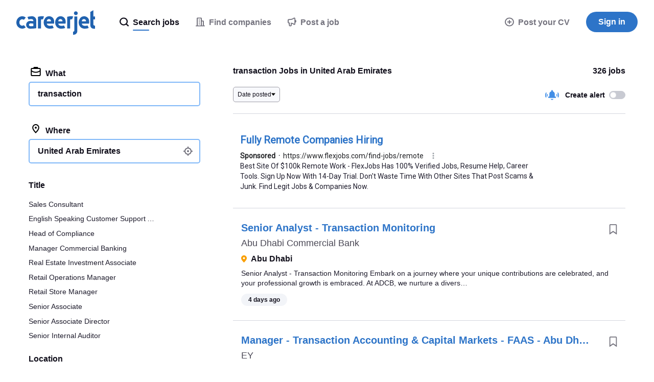

--- FILE ---
content_type: text/html; charset=UTF-8
request_url: https://syndicatedsearch.goog/afs/ads?sjk=lq6ExTbaSG2BhlhLOJ9V5Q%3D%3D&psid=3498853991&adpage=1&channel=4617387420&client=pub-6184526169724134&q=transaction%20jobs%20United%20Arab%20Emirates&r=m&hl=en&ivt=0&ie=utf-8&oe=utf-8&type=0&fexp=21404%2C17300002%2C17301431%2C17301432%2C17301436%2C17301266%2C72717108&format=n1%7Cn1%7Cn1%7Cn1%7Cn1&ad=n5&nocache=6571768785474645&num=0&output=uds_ads_only&v=3&bsl=8&pac=2&u_his=2&u_tz=0&dt=1768785474740&u_w=1280&u_h=720&biw=1280&bih=720&psw=1280&psh=6373&frm=0&uio=-----&cont=cjgad-1-1%7Ccjgad-1-2%7Ccjgad-1-3%7Ccjgad-1-4%7Ccjgad-1-5&drt=0&jsid=csa&jsv=855242569&rurl=https%3A%2F%2Fwww.careerjet.ae%2Ftransaction-jobs
body_size: 13114
content:
<!doctype html><html lang="en"> <head> <style id="ssr-boilerplate">body{-webkit-text-size-adjust:100%; font-family:arial,sans-serif; margin:0;}.div{-webkit-box-flex:0 0; -webkit-flex-shrink:0; flex-shrink:0;max-width:100%;}.span:last-child, .div:last-child{-webkit-box-flex:1 0; -webkit-flex-shrink:1; flex-shrink:1;}.a{text-decoration:none; text-transform:none; color:inherit; display:inline-block;}.span{-webkit-box-flex:0 0; -webkit-flex-shrink:0; flex-shrink:0;display:inline-block; overflow:hidden; text-transform:none;}.img{border:none; max-width:100%; max-height:100%;}.i_{display:-ms-flexbox; display:-webkit-box; display:-webkit-flex; display:flex;-ms-flex-align:start; -webkit-box-align:start; -webkit-align-items:flex-start; align-items:flex-start;box-sizing:border-box; overflow:hidden;}.v_{-webkit-box-flex:1 0; -webkit-flex-shrink:1; flex-shrink:1;}.j_>span:last-child, .j_>div:last-child, .w_, .w_:last-child{-webkit-box-flex:0 0; -webkit-flex-shrink:0; flex-shrink:0;}.l_{-ms-overflow-style:none; scrollbar-width:none;}.l_::-webkit-scrollbar{display:none;}.s_{position:relative; display:inline-block;}.u_{position:absolute; top:0; left:0; height:100%; background-repeat:no-repeat; background-size:auto 100%;}.t_{display:block;}.r_{display:-ms-flexbox; display:-webkit-box; display:-webkit-flex; display:flex;-ms-flex-align:center; -webkit-box-align:center; -webkit-align-items:center; align-items:center;-ms-flex-pack:center; -webkit-box-pack:center; -webkit-justify-content:center; justify-content:center;}.q_{box-sizing:border-box; max-width:100%; max-height:100%; overflow:hidden;display:-ms-flexbox; display:-webkit-box; display:-webkit-flex; display:flex;-ms-flex-align:center; -webkit-box-align:center; -webkit-align-items:center; align-items:center;-ms-flex-pack:center; -webkit-box-pack:center; -webkit-justify-content:center; justify-content:center;}.n_{text-overflow:ellipsis; white-space:nowrap;}.p_{-ms-flex-negative:1; max-width: 100%;}.m_{overflow:hidden;}.o_{white-space:nowrap;}.x_{cursor:pointer;}.y_{display:none; position:absolute; z-index:1;}.k_>div:not(.y_) {display:-webkit-inline-box; display:-moz-inline-box; display:-ms-inline-flexbox; display:-webkit-inline-flex; display:inline-flex; vertical-align:middle;}.k_.topAlign>div{vertical-align:top;}.k_.centerAlign>div{vertical-align:middle;}.k_.bottomAlign>div{vertical-align:bottom;}.k_>span, .k_>a, .k_>img, .k_{display:inline; vertical-align:middle;}.si101:nth-of-type(5n+1) > .si141{border-left: #1f8a70 7px solid;}.rssAttrContainer ~ .si101:nth-of-type(5n+2) > .si141{border-left: #1f8a70 7px solid;}.si101:nth-of-type(5n+3) > .si141{border-left: #bedb39 7px solid;}.rssAttrContainer ~ .si101:nth-of-type(5n+4) > .si141{border-left: #bedb39 7px solid;}.si101:nth-of-type(5n+5) > .si141{border-left: #ffe11a 7px solid;}.rssAttrContainer ~ .si101:nth-of-type(5n+6) > .si141{border-left: #ffe11a 7px solid;}.si101:nth-of-type(5n+2) > .si141{border-left: #fd7400 7px solid;}.rssAttrContainer ~ .si101:nth-of-type(5n+3) > .si141{border-left: #fd7400 7px solid;}.si101:nth-of-type(5n+4) > .si141{border-left: #004358 7px solid;}.rssAttrContainer ~ .si101:nth-of-type(5n+5) > .si141{border-left: #004358 7px solid;}.z_{cursor:pointer;}.si130{display:inline; text-transform:inherit;}.flexAlignStart{-ms-flex-align:start; -webkit-box-align:start; -webkit-align-items:flex-start; align-items:flex-start;}.flexAlignBottom{-ms-flex-align:end; -webkit-box-align:end; -webkit-align-items:flex-end; align-items:flex-end;}.flexAlignCenter{-ms-flex-align:center; -webkit-box-align:center; -webkit-align-items:center; align-items:center;}.flexAlignStretch{-ms-flex-align:stretch; -webkit-box-align:stretch; -webkit-align-items:stretch; align-items:stretch;}.flexJustifyStart{-ms-flex-pack:start; -webkit-box-pack:start; -webkit-justify-content:flex-start; justify-content:flex-start;}.flexJustifyCenter{-ms-flex-pack:center; -webkit-box-pack:center; -webkit-justify-content:center; justify-content:center;}.flexJustifyEnd{-ms-flex-pack:end; -webkit-box-pack:end; -webkit-justify-content:flex-end; justify-content:flex-end;}</style>  <style>.si101{background-color:#ffffff;border-radius:0px;border:0px solid #ffffff;font-family:Roboto,arial,sans-serif;font-size:14px;line-height:20px;padding-left:16px;padding-right:16px;padding-top:20px;color:#4d5156;}.si32{padding-bottom:15px;width:100%; -ms-flex-negative:1;-webkit-box-flex:1 0; -webkit-flex-shrink:1; flex-shrink:1;}.si33{width:100%; -ms-flex-negative:1;-webkit-box-flex:1 0; -webkit-flex-shrink:1; flex-shrink:1;}.si34{margin-bottom:8px;margin-right:8px;}.si27{font-weight:700;font-size:20px;line-height:26px;color:#2d74c8;width:100%; -ms-flex-negative:1;-webkit-box-flex:1 0; -webkit-flex-shrink:1; flex-shrink:1;}.si27:hover{text-decoration:underline;}.si39{margin-bottom:0px;}.si40{width:100%; -ms-flex-negative:1;-webkit-box-flex:1 0; -webkit-flex-shrink:1; flex-shrink:1;}.si97{width:100%; -ms-flex-negative:1;-webkit-box-flex:1 0; -webkit-flex-shrink:1; flex-shrink:1;}.si28{color:#202124;}.si38{height:100%;padding-right:8px;width:100%; -ms-flex-negative:1;-webkit-box-flex:1 0; -webkit-flex-shrink:1; flex-shrink:1;}.si29{font-size:14px;line-height:20px;max-width:600px;color:#1e1c2c;}.si98{margin-top:6px;}.si46{height:100%;margin-right:8px;margin-top:6px;}.si96{margin-top:6px;}.si81{margin-left:20px;margin-top:0px;}.si93{height:100%;padding-bottom:10px;padding-top:4px;}.si95{width:100%; -ms-flex-negative:1;-webkit-box-flex:1 0; -webkit-flex-shrink:1; flex-shrink:1;}.si1{color:#70757a;}.si5{border-radius:8px;}.si10{height:16px;margin-right:12px;width:16px;}.si11{color:#70757a;}.si14{margin-left:0px;margin-top:10px;}.si15{font-size:15px;line-height:22px;color:#1A0DAB;}.si15:hover{text-decoration:underline;}.si17{margin-bottom:2px;}.si18{color:#1A0DAB;}.si18:hover{text-decoration:underline;}.si19{color:#70757a;}.si69{max-width:104px;margin-left:8px;}.si70{padding-bottom:14px;padding-left:20px;padding-right:20px;padding-top:0px;}.si71{font-size:20px;line-height:26px;color:#1A0DAB;}.si71:hover{text-decoration:underline;}.si102{border-radius:8px;}.si103{height:20px;margin-right:12px;width:20px;}.si128{background-color:#ffffff;height:1px;width:100%; -ms-flex-negative:1;-webkit-box-flex:1 0; -webkit-flex-shrink:1; flex-shrink:1;}div>div.si128:last-child{display:none;}.si130{}.si148{padding-right:0px;}.si149{height:18px;padding-left:8px;width:30px;}.si151{font-size:20px;line-height:26px;padding-bottom:13px;padding-top:13px;color:#2d74c8;}.si152{font-family:Roboto,arial,sans-serif;font-size:14px;line-height:20px;padding-top:10px;color:#1e1c2c;}.si178{height:21px;width:21px;}.si179{border-radius:8px;max-height:231px;max-width:440px;margin-bottom:12px;margin-top:12px;}.si179 > .aa_{background-color:#000000; opacity:0.02999999932944775; bottom:0; top:0; right:0; left:0; position:absolute;}.si153{background-color:#ffffff;}.si155{}.si25{font-weight:700;font-size:14px;line-height:20px;color:#202124;}.adBadgeBullet{font-weight:700;padding-left:6px;padding-right:6px;}.y_{font-weight:400;background-color:#ffffff;border:1px solid #dddddd;font-family:sans-serif,arial,sans-serif;font-size:12px;line-height:12px;padding-bottom:5px;padding-left:5px;padding-right:5px;padding-top:5px;color:#666666;}.si2{padding-right:3px;}.srSpaceChar{width:3px;}.srLink{}.srLink:hover{text-decoration:underline;}.si7{padding-bottom:3px;padding-left:6px;padding-right:4px;}.ctdRatingSpacer{width:3px;}.si16{padding-left:3px;padding-right:3px;}.sitelinksLeftColumn{padding-right:20px;}.sitelinksRightColumn{padding-left:20px;}.exp-sitelinks-container{padding-top:4px;}.priceExtensionChipsExpandoPriceHyphen{margin-left:5px;}.priceExtensionChipsPrice{margin-left:5px;margin-right:5px;}.promotionExtensionOccasion{font-weight:700;}.promotionExtensionLink{}.promotionExtensionLink:hover{text-decoration:underline;}</style> <meta content="NOINDEX, NOFOLLOW" name="ROBOTS"> <meta content="telephone=no" name="format-detection"> <meta content="origin" name="referrer"> <title>Sponsored Links</title>   </head> <body>  <div id="adBlock">   <div id="ssrad-master" data-csa-needs-processing="1" data-num-ads="1" class="parent_container"><div class="i_ div si135" style="-ms-flex-direction:column; -webkit-box-orient:vertical; -webkit-flex-direction:column; flex-direction:column;-ms-flex-pack:start; -webkit-box-pack:start; -webkit-justify-content:flex-start; justify-content:flex-start;-ms-flex-align:stretch; -webkit-box-align:stretch; -webkit-align-items:stretch; align-items:stretch;" data-ad-container="1"><div id="e1" class="i_ div clicktrackedAd_js si101" style="-ms-flex-direction:column; -webkit-box-orient:vertical; -webkit-flex-direction:column; flex-direction:column;"><div class="i_ div si32" style="-ms-flex-direction:row; -webkit-box-orient:horizontal; -webkit-flex-direction:row; flex-direction:row;-ms-flex-pack:start; -webkit-box-pack:start; -webkit-justify-content:flex-start; justify-content:flex-start;-ms-flex-align:stretch; -webkit-box-align:stretch; -webkit-align-items:stretch; align-items:stretch;"><div class="i_ div si33" style="-ms-flex-direction:column; -webkit-box-orient:vertical; -webkit-flex-direction:column; flex-direction:column;-ms-flex-pack:start; -webkit-box-pack:start; -webkit-justify-content:flex-start; justify-content:flex-start;-ms-flex-align:stretch; -webkit-box-align:stretch; -webkit-align-items:stretch; align-items:stretch;"><div class="i_ div si34" style="-ms-flex-direction:row; -webkit-box-orient:horizontal; -webkit-flex-direction:row; flex-direction:row;"><a class="p_ si27 a" href="https://syndicatedsearch.goog/aclk?sa=L&amp;pf=1&amp;ai=DChsSEwjnuLWvt5aSAxV-T0cBHfP9NM4YACICCAEQABoCcXU&amp;co=1&amp;ase=2&amp;gclid=EAIaIQobChMI57i1r7eWkgMVfk9HAR3z_TTOEAAYASAAEgIUivD_BwE&amp;cid=[base64]&amp;cce=2&amp;category=acrcp_v1_32&amp;sig=AOD64_1f_SnCF-gKfPS3NJtjKkZ26cvrAg&amp;q&amp;nis=4&amp;adurl=https://www.flexjobs.com/lp/remote-jobs1?utm_source%3Dgoogle%26utm_medium%3Dsem%26utm_campaign%3D17479914183%26utm_term%3Dinternational%2520jobs%26network%3Ds%26device%3Dc%26adposition%3D%26adgroupid%3D151048705398%26placement%3D%26adid%3D662175128546%26gad_source%3D5%26gad_campaignid%3D17479914183%26gclid%3DEAIaIQobChMI57i1r7eWkgMVfk9HAR3z_TTOEAAYASAAEgIUivD_BwE" data-nb="0" attributionsrc="" data-set-target="1" target="_top"><span data-lines="2" data-truncate="0" class="span" style="display: -webkit-box; -webkit-box-orient: vertical; overflow: hidden; -webkit-line-clamp: 2; ">Fully Remote Companies Hiring</span></a></div><div class="i_ div si39" style="-ms-flex-direction:row; -webkit-box-orient:horizontal; -webkit-flex-direction:row; flex-direction:row;-ms-flex-pack:start; -webkit-box-pack:start; -webkit-justify-content:flex-start; justify-content:flex-start;-ms-flex-align:center; -webkit-box-align:center; -webkit-align-items:center; align-items:center;-ms-flex-wrap:wrap; -webkit-flex-wrap:wrap; flex-wrap:wrap;"><div class="i_ div si40" style="-ms-flex-direction:row; -webkit-box-orient:horizontal; -webkit-flex-direction:row; flex-direction:row;-ms-flex-pack:start; -webkit-box-pack:start; -webkit-justify-content:flex-start; justify-content:flex-start;-ms-flex-align:center; -webkit-box-align:center; -webkit-align-items:center; align-items:center;"><div class="i_ div si97" style="-ms-flex-direction:row; -webkit-box-orient:horizontal; -webkit-flex-direction:row; flex-direction:row;-ms-flex-pack:start; -webkit-box-pack:start; -webkit-justify-content:flex-start; justify-content:flex-start;-ms-flex-align:center; -webkit-box-align:center; -webkit-align-items:center; align-items:center;"><div class="i_ div si25 w_" style="-ms-flex-direction:row; -webkit-box-orient:horizontal; -webkit-flex-direction:row; flex-direction:row;"><span class="p_  span">Sponsored</span><span class="p_ adBadgeBullet span">·</span></div><a class="m_ n_ si28 a" data-lines="1" data-truncate="0" href="https://syndicatedsearch.goog/aclk?sa=L&amp;pf=1&amp;ai=DChsSEwjnuLWvt5aSAxV-T0cBHfP9NM4YACICCAEQABoCcXU&amp;co=1&amp;ase=2&amp;gclid=EAIaIQobChMI57i1r7eWkgMVfk9HAR3z_TTOEAAYASAAEgIUivD_BwE&amp;cid=[base64]&amp;cce=2&amp;category=acrcp_v1_32&amp;sig=AOD64_1f_SnCF-gKfPS3NJtjKkZ26cvrAg&amp;q&amp;nis=4&amp;adurl=https://www.flexjobs.com/lp/remote-jobs1?utm_source%3Dgoogle%26utm_medium%3Dsem%26utm_campaign%3D17479914183%26utm_term%3Dinternational%2520jobs%26network%3Ds%26device%3Dc%26adposition%3D%26adgroupid%3D151048705398%26placement%3D%26adid%3D662175128546%26gad_source%3D5%26gad_campaignid%3D17479914183%26gclid%3DEAIaIQobChMI57i1r7eWkgMVfk9HAR3z_TTOEAAYASAAEgIUivD_BwE" data-nb="1" attributionsrc="" data-set-target="1" target="_top">https://www.flex<span style='display:inline;text-transform:inherit;' class="si130 span">jobs</span>.com/find-<span style='display:inline;text-transform:inherit;' class="si130 span">jobs</span>/remote</a><div class="i_ div w_" style="-ms-flex-direction:row; -webkit-box-orient:horizontal; -webkit-flex-direction:row; flex-direction:row;-ms-flex-pack:center; -webkit-box-pack:center; -webkit-justify-content:center; justify-content:center;-ms-flex-align:center; -webkit-box-align:center; -webkit-align-items:center; align-items:center;"><a href="https://adssettings.google.com/whythisad?source=afs_3p&amp;reasons=[base64]&amp;hl=en&amp;opi=122715837" data-notrack="true" data-set-target="1" target="_top" class="a q_ si149"><img src="https://www.google.com/images/afs/snowman.png" alt="" loading="lazy" class="img" data-pingback-type="wtac"></a></div></div></div></div><div class="i_ div si37" style="-ms-flex-direction:row; -webkit-box-orient:horizontal; -webkit-flex-direction:row; flex-direction:row;"><div class="i_ div si38 v_" style="-ms-flex-direction:column; -webkit-box-orient:vertical; -webkit-flex-direction:column; flex-direction:column;-ms-flex-pack:start; -webkit-box-pack:start; -webkit-justify-content:flex-start; justify-content:flex-start;-ms-flex-align:stretch; -webkit-box-align:stretch; -webkit-align-items:stretch; align-items:stretch;"><span class="p_ si29 span"><span data-lines="4" data-truncate="0" class="span" style="display: -webkit-box; -webkit-box-orient: vertical; overflow: hidden; -webkit-line-clamp: 4; ">Best Site Of $100k Remote Work - FlexJobs Has 100% Verified <span style='display:inline;text-transform:inherit;' class="si130 span">Jobs</span>, Resume Help, Career Tools. Sign Up Now With 14-Day Trial. Don&#39;t Waste 
Time With Other Sites That Post Scams &amp; Junk. Find Legit <span style='display:inline;text-transform:inherit;' class="si130 span">Jobs</span> &amp; Companies Now.</span></span></div></div></div></div></div><div class="i_ div si128" style="-ms-flex-direction:row; -webkit-box-orient:horizontal; -webkit-flex-direction:row; flex-direction:row;"></div></div></div> </div> <div id="ssrab" style="display:none;"><!--leader-content--><style id="ssrs-slave-1">.si101{background-color:#ffffff;border-radius:0px;border:0px solid #ffffff;font-family:Roboto,arial,sans-serif;font-size:14px;line-height:20px;padding-left:16px;padding-right:16px;padding-top:20px;color:#4d5156;}.si32{padding-bottom:15px;width:100%; -ms-flex-negative:1;-webkit-box-flex:1 0; -webkit-flex-shrink:1; flex-shrink:1;}.si33{width:100%; -ms-flex-negative:1;-webkit-box-flex:1 0; -webkit-flex-shrink:1; flex-shrink:1;}.si34{margin-bottom:8px;margin-right:8px;}.si27{font-weight:700;font-size:20px;line-height:26px;color:#2d74c8;width:100%; -ms-flex-negative:1;-webkit-box-flex:1 0; -webkit-flex-shrink:1; flex-shrink:1;}.si27:hover{text-decoration:underline;}.si39{margin-bottom:0px;}.si40{width:100%; -ms-flex-negative:1;-webkit-box-flex:1 0; -webkit-flex-shrink:1; flex-shrink:1;}.si97{width:100%; -ms-flex-negative:1;-webkit-box-flex:1 0; -webkit-flex-shrink:1; flex-shrink:1;}.si28{color:#202124;}.si38{height:100%;padding-right:8px;width:100%; -ms-flex-negative:1;-webkit-box-flex:1 0; -webkit-flex-shrink:1; flex-shrink:1;}.si29{font-size:14px;line-height:20px;max-width:600px;color:#1e1c2c;}.si98{margin-top:6px;}.si46{height:100%;margin-right:8px;margin-top:6px;}.si96{margin-top:6px;}.si81{margin-left:20px;margin-top:0px;}.si93{height:100%;padding-bottom:10px;padding-top:4px;}.si95{width:100%; -ms-flex-negative:1;-webkit-box-flex:1 0; -webkit-flex-shrink:1; flex-shrink:1;}.si1{color:#70757a;}.si5{border-radius:8px;}.si10{height:16px;margin-right:12px;width:16px;}.si11{color:#70757a;}.si14{margin-left:0px;margin-top:10px;}.si15{font-size:15px;line-height:22px;color:#1A0DAB;}.si15:hover{text-decoration:underline;}.si17{margin-bottom:2px;}.si18{color:#1A0DAB;}.si18:hover{text-decoration:underline;}.si19{color:#70757a;}.si69{max-width:104px;margin-left:8px;}.si70{padding-bottom:14px;padding-left:20px;padding-right:20px;padding-top:0px;}.si71{font-size:20px;line-height:26px;color:#1A0DAB;}.si71:hover{text-decoration:underline;}.si102{border-radius:8px;}.si103{height:20px;margin-right:12px;width:20px;}.si128{background-color:#ffffff;height:1px;width:100%; -ms-flex-negative:1;-webkit-box-flex:1 0; -webkit-flex-shrink:1; flex-shrink:1;}div>div.si128:last-child{display:none;}.si130{}.si148{padding-right:0px;}.si149{height:18px;padding-left:8px;width:30px;}.si151{font-size:20px;line-height:26px;padding-bottom:13px;padding-top:13px;color:#2d74c8;}.si152{font-family:Roboto,arial,sans-serif;font-size:14px;line-height:20px;padding-top:10px;color:#1e1c2c;}.si178{height:21px;width:21px;}.si179{border-radius:8px;max-height:231px;max-width:440px;margin-bottom:12px;margin-top:12px;}.si179 > .aa_{background-color:#000000; opacity:0.02999999932944775; bottom:0; top:0; right:0; left:0; position:absolute;}.si153{background-color:#ffffff;}.si155{}.si25{font-weight:700;font-size:14px;line-height:20px;color:#202124;}.adBadgeBullet{font-weight:700;padding-left:6px;padding-right:6px;}.y_{font-weight:400;background-color:#ffffff;border:1px solid #dddddd;font-family:sans-serif,arial,sans-serif;font-size:12px;line-height:12px;padding-bottom:5px;padding-left:5px;padding-right:5px;padding-top:5px;color:#666666;}.si2{padding-right:3px;}.srSpaceChar{width:3px;}.srLink{}.srLink:hover{text-decoration:underline;}.si7{padding-bottom:3px;padding-left:6px;padding-right:4px;}.ctdRatingSpacer{width:3px;}.si16{padding-left:3px;padding-right:3px;}.sitelinksLeftColumn{padding-right:20px;}.sitelinksRightColumn{padding-left:20px;}.exp-sitelinks-container{padding-top:4px;}.priceExtensionChipsExpandoPriceHyphen{margin-left:5px;}.priceExtensionChipsPrice{margin-left:5px;margin-right:5px;}.promotionExtensionOccasion{font-weight:700;}.promotionExtensionLink{}.promotionExtensionLink:hover{text-decoration:underline;}</style><div id="ssrad-slave-1" data-csa-needs-processing="1" data-num-ads="1" class="parent_container"><div class="i_ div si135" style="-ms-flex-direction:column; -webkit-box-orient:vertical; -webkit-flex-direction:column; flex-direction:column;-ms-flex-pack:start; -webkit-box-pack:start; -webkit-justify-content:flex-start; justify-content:flex-start;-ms-flex-align:stretch; -webkit-box-align:stretch; -webkit-align-items:stretch; align-items:stretch;" data-ad-container="1"><div id="e3" class="i_ div clicktrackedAd_js si101" style="-ms-flex-direction:column; -webkit-box-orient:vertical; -webkit-flex-direction:column; flex-direction:column;"><div class="i_ div si32" style="-ms-flex-direction:row; -webkit-box-orient:horizontal; -webkit-flex-direction:row; flex-direction:row;-ms-flex-pack:start; -webkit-box-pack:start; -webkit-justify-content:flex-start; justify-content:flex-start;-ms-flex-align:stretch; -webkit-box-align:stretch; -webkit-align-items:stretch; align-items:stretch;"><div class="i_ div si33" style="-ms-flex-direction:column; -webkit-box-orient:vertical; -webkit-flex-direction:column; flex-direction:column;-ms-flex-pack:start; -webkit-box-pack:start; -webkit-justify-content:flex-start; justify-content:flex-start;-ms-flex-align:stretch; -webkit-box-align:stretch; -webkit-align-items:stretch; align-items:stretch;"><div class="i_ div si34" style="-ms-flex-direction:row; -webkit-box-orient:horizontal; -webkit-flex-direction:row; flex-direction:row;"><a class="p_ si27 a" href="https://syndicatedsearch.goog/aclk?sa=L&amp;ai=DChsSEwjnuLWvt5aSAxV-T0cBHfP9NM4YACICCAEQARoCcXU&amp;co=1&amp;ase=2&amp;gclid=EAIaIQobChMI57i1r7eWkgMVfk9HAR3z_TTOEAEYASAAEgJQW_D_BwE&amp;num=2&amp;cid=[base64]&amp;cce=2&amp;category=acrcp_v1_32&amp;sig=AOD64_1NwzNWd2x_3o2jpyWB1lxjl3lGpQ&amp;q&amp;nis=4&amp;adurl=https://www.remotejobs.io/welcome/discover-your-dream-remote-job?utm_source%3Dgoogle%26utm_medium%3Dcpc%26utm_campaign%3D21640905105%26utm_term%3Djobsite%26network%3Ds%26device%3Dc%26adposition%3D%26adgroupid%3D168285695242%26placement%3D%26adid%3D711622137727%26gad_source%3D5%26gad_campaignid%3D21640905105" data-nb="0" attributionsrc="" data-set-target="1" target="_top"><span data-lines="2" data-truncate="0" class="span" style="display: -webkit-box; -webkit-box-orient: vertical; overflow: hidden; -webkit-line-clamp: 2; ">Remote <span style='display:inline;text-transform:inherit;' class="si130 span">Jobs</span> $22-48/hr - Companies Urgently Hiring</span></a></div><div class="i_ div si39" style="-ms-flex-direction:row; -webkit-box-orient:horizontal; -webkit-flex-direction:row; flex-direction:row;-ms-flex-pack:start; -webkit-box-pack:start; -webkit-justify-content:flex-start; justify-content:flex-start;-ms-flex-align:center; -webkit-box-align:center; -webkit-align-items:center; align-items:center;-ms-flex-wrap:wrap; -webkit-flex-wrap:wrap; flex-wrap:wrap;"><div class="i_ div si40" style="-ms-flex-direction:row; -webkit-box-orient:horizontal; -webkit-flex-direction:row; flex-direction:row;-ms-flex-pack:start; -webkit-box-pack:start; -webkit-justify-content:flex-start; justify-content:flex-start;-ms-flex-align:center; -webkit-box-align:center; -webkit-align-items:center; align-items:center;"><div class="i_ div si97" style="-ms-flex-direction:row; -webkit-box-orient:horizontal; -webkit-flex-direction:row; flex-direction:row;-ms-flex-pack:start; -webkit-box-pack:start; -webkit-justify-content:flex-start; justify-content:flex-start;-ms-flex-align:center; -webkit-box-align:center; -webkit-align-items:center; align-items:center;"><div class="i_ div si25 w_" style="-ms-flex-direction:row; -webkit-box-orient:horizontal; -webkit-flex-direction:row; flex-direction:row;"><span class="p_  span">Sponsored</span><span class="p_ adBadgeBullet span">·</span></div><a class="m_ n_ si28 a" data-lines="1" data-truncate="0" href="https://syndicatedsearch.goog/aclk?sa=L&amp;ai=DChsSEwjnuLWvt5aSAxV-T0cBHfP9NM4YACICCAEQARoCcXU&amp;co=1&amp;ase=2&amp;gclid=EAIaIQobChMI57i1r7eWkgMVfk9HAR3z_TTOEAEYASAAEgJQW_D_BwE&amp;num=2&amp;cid=[base64]&amp;cce=2&amp;category=acrcp_v1_32&amp;sig=AOD64_1NwzNWd2x_3o2jpyWB1lxjl3lGpQ&amp;q&amp;nis=4&amp;adurl=https://www.remotejobs.io/welcome/discover-your-dream-remote-job?utm_source%3Dgoogle%26utm_medium%3Dcpc%26utm_campaign%3D21640905105%26utm_term%3Djobsite%26network%3Ds%26device%3Dc%26adposition%3D%26adgroupid%3D168285695242%26placement%3D%26adid%3D711622137727%26gad_source%3D5%26gad_campaignid%3D21640905105" data-nb="1" attributionsrc="" data-set-target="1" target="_top">https://www.remote<span style='display:inline;text-transform:inherit;' class="si130 span">jobs</span>.io/remote-<span style='display:inline;text-transform:inherit;' class="si130 span">jobs</span>/hiring</a><div class="i_ div w_" style="-ms-flex-direction:row; -webkit-box-orient:horizontal; -webkit-flex-direction:row; flex-direction:row;-ms-flex-pack:center; -webkit-box-pack:center; -webkit-justify-content:center; justify-content:center;-ms-flex-align:center; -webkit-box-align:center; -webkit-align-items:center; align-items:center;"><a href="https://adssettings.google.com/whythisad?source=afs_3p&amp;reasons=[base64]&amp;hl=en&amp;opi=122715837" data-notrack="true" data-set-target="1" target="_top" class="a q_ si149"><img src="https://www.google.com/images/afs/snowman.png" alt="" loading="lazy" class="img" data-pingback-type="wtac"></a></div></div></div></div><div class="i_ div si37" style="-ms-flex-direction:row; -webkit-box-orient:horizontal; -webkit-flex-direction:row; flex-direction:row;"><div class="i_ div si38 v_" style="-ms-flex-direction:column; -webkit-box-orient:vertical; -webkit-flex-direction:column; flex-direction:column;-ms-flex-pack:start; -webkit-box-pack:start; -webkit-justify-content:flex-start; justify-content:flex-start;-ms-flex-align:stretch; -webkit-box-align:stretch; -webkit-align-items:stretch; align-items:stretch;"><span class="p_ si29 span"><span data-lines="4" data-truncate="0" class="span" style="display: -webkit-box; -webkit-box-orient: vertical; overflow: hidden; -webkit-line-clamp: 4; ">Find Your Dream Remote <span style='display:inline;text-transform:inherit;' class="si130 span">Job</span> in 3 Steps: Register, Browse Curated <span style='display:inline;text-transform:inherit;' class="si130 span">Jobs</span> &amp; Apply to Get Hired. 100,000+ Remote <span style='display:inline;text-transform:inherit;' class="si130 span">Jobs</span> Curated by Experts for a Safer Search with Companies Urgently Hiring. Work 
Anywhere. Ditch The Office. Get <span style='display:inline;text-transform:inherit;' class="si130 span">Job</span> Alerts. Real Remote <span style='display:inline;text-transform:inherit;' class="si130 span">Jobs</span>. Save Time. Easy Search.</span></span></div></div></div></div></div><div class="i_ div si128" style="-ms-flex-direction:row; -webkit-box-orient:horizontal; -webkit-flex-direction:row; flex-direction:row;"></div></div></div><style id="ssrs-slave-2">.si101{background-color:#ffffff;border-radius:0px;border:0px solid #ffffff;font-family:Roboto,arial,sans-serif;font-size:14px;line-height:20px;padding-left:16px;padding-right:16px;padding-top:20px;color:#4d5156;}.si32{padding-bottom:15px;width:100%; -ms-flex-negative:1;-webkit-box-flex:1 0; -webkit-flex-shrink:1; flex-shrink:1;}.si33{width:100%; -ms-flex-negative:1;-webkit-box-flex:1 0; -webkit-flex-shrink:1; flex-shrink:1;}.si34{margin-bottom:8px;margin-right:8px;}.si27{font-weight:700;font-size:20px;line-height:26px;color:#2d74c8;width:100%; -ms-flex-negative:1;-webkit-box-flex:1 0; -webkit-flex-shrink:1; flex-shrink:1;}.si27:hover{text-decoration:underline;}.si39{margin-bottom:0px;}.si40{width:100%; -ms-flex-negative:1;-webkit-box-flex:1 0; -webkit-flex-shrink:1; flex-shrink:1;}.si97{width:100%; -ms-flex-negative:1;-webkit-box-flex:1 0; -webkit-flex-shrink:1; flex-shrink:1;}.si28{color:#202124;}.si38{height:100%;padding-right:8px;width:100%; -ms-flex-negative:1;-webkit-box-flex:1 0; -webkit-flex-shrink:1; flex-shrink:1;}.si29{font-size:14px;line-height:20px;max-width:600px;color:#1e1c2c;}.si98{margin-top:6px;}.si46{height:100%;margin-right:8px;margin-top:6px;}.si96{margin-top:6px;}.si81{margin-left:20px;margin-top:0px;}.si93{height:100%;padding-bottom:10px;padding-top:4px;}.si95{width:100%; -ms-flex-negative:1;-webkit-box-flex:1 0; -webkit-flex-shrink:1; flex-shrink:1;}.si1{color:#70757a;}.si5{border-radius:8px;}.si10{height:16px;margin-right:12px;width:16px;}.si11{color:#70757a;}.si14{margin-left:0px;margin-top:10px;}.si15{font-size:15px;line-height:22px;color:#1A0DAB;}.si15:hover{text-decoration:underline;}.si17{margin-bottom:2px;}.si18{color:#1A0DAB;}.si18:hover{text-decoration:underline;}.si19{color:#70757a;}.si69{max-width:104px;margin-left:8px;}.si70{padding-bottom:14px;padding-left:20px;padding-right:20px;padding-top:0px;}.si71{font-size:20px;line-height:26px;color:#1A0DAB;}.si71:hover{text-decoration:underline;}.si102{border-radius:8px;}.si103{height:20px;margin-right:12px;width:20px;}.si128{background-color:#ffffff;height:1px;width:100%; -ms-flex-negative:1;-webkit-box-flex:1 0; -webkit-flex-shrink:1; flex-shrink:1;}div>div.si128:last-child{display:none;}.si130{}.si148{padding-right:0px;}.si149{height:18px;padding-left:8px;width:30px;}.si151{font-size:20px;line-height:26px;padding-bottom:13px;padding-top:13px;color:#2d74c8;}.si152{font-family:Roboto,arial,sans-serif;font-size:14px;line-height:20px;padding-top:10px;color:#1e1c2c;}.si178{height:21px;width:21px;}.si179{border-radius:8px;max-height:231px;max-width:440px;margin-bottom:12px;margin-top:12px;}.si179 > .aa_{background-color:#000000; opacity:0.02999999932944775; bottom:0; top:0; right:0; left:0; position:absolute;}.si153{background-color:#ffffff;}.si155{}.si25{font-weight:700;font-size:14px;line-height:20px;color:#202124;}.adBadgeBullet{font-weight:700;padding-left:6px;padding-right:6px;}.y_{font-weight:400;background-color:#ffffff;border:1px solid #dddddd;font-family:sans-serif,arial,sans-serif;font-size:12px;line-height:12px;padding-bottom:5px;padding-left:5px;padding-right:5px;padding-top:5px;color:#666666;}.si2{padding-right:3px;}.srSpaceChar{width:3px;}.srLink{}.srLink:hover{text-decoration:underline;}.si7{padding-bottom:3px;padding-left:6px;padding-right:4px;}.ctdRatingSpacer{width:3px;}.si16{padding-left:3px;padding-right:3px;}.sitelinksLeftColumn{padding-right:20px;}.sitelinksRightColumn{padding-left:20px;}.exp-sitelinks-container{padding-top:4px;}.priceExtensionChipsExpandoPriceHyphen{margin-left:5px;}.priceExtensionChipsPrice{margin-left:5px;margin-right:5px;}.promotionExtensionOccasion{font-weight:700;}.promotionExtensionLink{}.promotionExtensionLink:hover{text-decoration:underline;}</style><div id="ssrad-slave-2" data-csa-needs-processing="1" data-num-ads="1" class="parent_container"><div class="i_ div si135" style="-ms-flex-direction:column; -webkit-box-orient:vertical; -webkit-flex-direction:column; flex-direction:column;-ms-flex-pack:start; -webkit-box-pack:start; -webkit-justify-content:flex-start; justify-content:flex-start;-ms-flex-align:stretch; -webkit-box-align:stretch; -webkit-align-items:stretch; align-items:stretch;" data-ad-container="1"><div id="e2" class="i_ div clicktrackedAd_js si101" style="-ms-flex-direction:column; -webkit-box-orient:vertical; -webkit-flex-direction:column; flex-direction:column;"><div class="i_ div si32" style="-ms-flex-direction:row; -webkit-box-orient:horizontal; -webkit-flex-direction:row; flex-direction:row;-ms-flex-pack:start; -webkit-box-pack:start; -webkit-justify-content:flex-start; justify-content:flex-start;-ms-flex-align:stretch; -webkit-box-align:stretch; -webkit-align-items:stretch; align-items:stretch;"><div class="i_ div si33" style="-ms-flex-direction:column; -webkit-box-orient:vertical; -webkit-flex-direction:column; flex-direction:column;-ms-flex-pack:start; -webkit-box-pack:start; -webkit-justify-content:flex-start; justify-content:flex-start;-ms-flex-align:stretch; -webkit-box-align:stretch; -webkit-align-items:stretch; align-items:stretch;"><div class="i_ div si34" style="-ms-flex-direction:row; -webkit-box-orient:horizontal; -webkit-flex-direction:row; flex-direction:row;"><a class="p_ si27 a" href="https://syndicatedsearch.goog/aclk?sa=L&amp;ai=DChsSEwjnuLWvt5aSAxV-T0cBHfP9NM4YACICCAEQAhoCcXU&amp;co=1&amp;ase=2&amp;gclid=EAIaIQobChMI57i1r7eWkgMVfk9HAR3z_TTOEAEYAiAAEgIYOvD_BwE&amp;num=3&amp;cid=[base64]&amp;cce=2&amp;category=acrcp_v1_32&amp;sig=AOD64_0FCBX-v9U-u9VV0r2AGZpFSydiBw&amp;q&amp;nis=4&amp;adurl=https://www.jobleads.com/registration/99/jobs/en/global/Exclusive-Emirates-Airlines-Remote%2520Jobs/all/emirates-airlines?utm_source%3Dgoogle-ads_xx-search_XX__%26utm_content%3DRemote%7CEN%7CXX_Emirates-Airlines-Remote%2520Jobs_search-remote_70%26utm_medium%3Dsea-ad%26utm_campaign%3DRemote%7CEN%7CXX%26gad_source%3D5%26gad_campaignid%3D22698770358" data-nb="0" attributionsrc="" data-set-target="1" target="_top"><span data-lines="2" data-truncate="0" class="span" style="display: -webkit-box; -webkit-box-orient: vertical; overflow: hidden; -webkit-line-clamp: 2; "><span style='display:inline;text-transform:inherit;' class="si130 span">Emirates</span> Airlines Remote <span style='display:inline;text-transform:inherit;' class="si130 span">Jobs</span> - Work from Anywhere</span></a></div><div class="i_ div si39" style="-ms-flex-direction:row; -webkit-box-orient:horizontal; -webkit-flex-direction:row; flex-direction:row;-ms-flex-pack:start; -webkit-box-pack:start; -webkit-justify-content:flex-start; justify-content:flex-start;-ms-flex-align:center; -webkit-box-align:center; -webkit-align-items:center; align-items:center;-ms-flex-wrap:wrap; -webkit-flex-wrap:wrap; flex-wrap:wrap;"><div class="i_ div si40" style="-ms-flex-direction:row; -webkit-box-orient:horizontal; -webkit-flex-direction:row; flex-direction:row;-ms-flex-pack:start; -webkit-box-pack:start; -webkit-justify-content:flex-start; justify-content:flex-start;-ms-flex-align:center; -webkit-box-align:center; -webkit-align-items:center; align-items:center;"><div class="i_ div si97" style="-ms-flex-direction:row; -webkit-box-orient:horizontal; -webkit-flex-direction:row; flex-direction:row;-ms-flex-pack:start; -webkit-box-pack:start; -webkit-justify-content:flex-start; justify-content:flex-start;-ms-flex-align:center; -webkit-box-align:center; -webkit-align-items:center; align-items:center;"><div class="i_ div si25 w_" style="-ms-flex-direction:row; -webkit-box-orient:horizontal; -webkit-flex-direction:row; flex-direction:row;"><span class="p_  span">Sponsored</span><span class="p_ adBadgeBullet span">·</span></div><a class="m_ n_ si28 a" data-lines="1" data-truncate="0" href="https://syndicatedsearch.goog/aclk?sa=L&amp;ai=DChsSEwjnuLWvt5aSAxV-T0cBHfP9NM4YACICCAEQAhoCcXU&amp;co=1&amp;ase=2&amp;gclid=EAIaIQobChMI57i1r7eWkgMVfk9HAR3z_TTOEAEYAiAAEgIYOvD_BwE&amp;num=3&amp;cid=[base64]&amp;cce=2&amp;category=acrcp_v1_32&amp;sig=AOD64_0FCBX-v9U-u9VV0r2AGZpFSydiBw&amp;q&amp;nis=4&amp;adurl=https://www.jobleads.com/registration/99/jobs/en/global/Exclusive-Emirates-Airlines-Remote%2520Jobs/all/emirates-airlines?utm_source%3Dgoogle-ads_xx-search_XX__%26utm_content%3DRemote%7CEN%7CXX_Emirates-Airlines-Remote%2520Jobs_search-remote_70%26utm_medium%3Dsea-ad%26utm_campaign%3DRemote%7CEN%7CXX%26gad_source%3D5%26gad_campaignid%3D22698770358" data-nb="1" attributionsrc="" data-set-target="1" target="_top">https://www.<span style='display:inline;text-transform:inherit;' class="si130 span">job</span>leads.com/remote/<span style='display:inline;text-transform:inherit;' class="si130 span">jobs</span></a><div class="i_ div w_" style="-ms-flex-direction:row; -webkit-box-orient:horizontal; -webkit-flex-direction:row; flex-direction:row;-ms-flex-pack:center; -webkit-box-pack:center; -webkit-justify-content:center; justify-content:center;-ms-flex-align:center; -webkit-box-align:center; -webkit-align-items:center; align-items:center;"><a href="https://adssettings.google.com/whythisad?source=afs_3p&amp;reasons=[base64]&amp;hl=en&amp;opi=122715837" data-notrack="true" data-set-target="1" target="_top" class="a q_ si149"><img src="https://www.google.com/images/afs/snowman.png" alt="" loading="lazy" class="img" data-pingback-type="wtac"></a></div></div></div></div><div class="i_ div si37" style="-ms-flex-direction:row; -webkit-box-orient:horizontal; -webkit-flex-direction:row; flex-direction:row;"><div class="i_ div si38 v_" style="-ms-flex-direction:column; -webkit-box-orient:vertical; -webkit-flex-direction:column; flex-direction:column;-ms-flex-pack:start; -webkit-box-pack:start; -webkit-justify-content:flex-start; justify-content:flex-start;-ms-flex-align:stretch; -webkit-box-align:stretch; -webkit-align-items:stretch; align-items:stretch;"><span class="p_ si29 span"><span data-lines="4" data-truncate="0" class="span" style="display: -webkit-box; -webkit-box-orient: vertical; overflow: hidden; -webkit-line-clamp: 4; ">Your Exclusive Access to Preselected Top Positions with Salary Benchmarks. 
Get Introduced to the Right Contacts for Your Career Leap. Register Now! 
New <span style='display:inline;text-transform:inherit;' class="si130 span">Jobs</span> Posted Daily. 3X Smarter Matching. Built For <span style='display:inline;text-transform:inherit;' class="si130 span">Job</span> Seekers. Get a Free Resume Review. Expert Career Guidance. Verified <span style='display:inline;text-transform:inherit;' class="si130 span">Jobs</span>.</span></span></div></div></div></div></div><div class="i_ div si128" style="-ms-flex-direction:row; -webkit-box-orient:horizontal; -webkit-flex-direction:row; flex-direction:row;"></div></div></div></div> <script nonce="QQSWlPqgo3seA1cNFwEVng">window.AFS_AD_REQUEST_RETURN_TIME_ = Date.now();window.IS_GOOGLE_AFS_IFRAME_ = true;(function(){window.ad_json={"caps":[{"n":"queryId","v":"Q4ZtaaeLBv6enboP8_vT8Qw"}],"bg":{"i":"https://www.google.com/js/bg/T94taNKSSsssP7x0w8bsq1bZfcqIXzBqd7gdxTpBf-w.js","p":"Fcnys+v7CkFAsypHsLqwHNSkk3ANmGQ2ea+LDy92FdtpU/RnTuRqHoBOUM4w4kP4hnJxH7oOc5mmq4PanePcxf3ovVVC9GYF/r4Dz8e4cUiw7Yk8CZdxrL6CiL1WEVPeZnaj6I9qhKyeghiianRdf0LSruGoDGyekHX0xn1yMnrUhmlyESLcycvaIIgnLez6gl7GJ0lYk3Vz3vpy/7b6G/a+eT2m1BjQScuc570rgSPg25ZebXtkVjE8iFuqcEiz/kPghFvO//bGGpIGv1mVTAQQHYQwl6mbj6Kpsftc3I93WOT7ZonizlyXpZzJScgbMB5rUzZioiTGAyYa94oCqxDhBw791jbbtC7pUjRJuK3aSsUFZaEoPu5wFDTHWTmC4beKmx/LuPg8awPg/dxXx6cbdyqrPUHkkrJZZ5ItRh4GeouPeHl+xjn/Sf879gPlrbofo9n4geinKZd5PSWuJVqLHKIi3+Y/iHLlPwJuznlPDu6pn8GdFkOpW6/Sg2jxNGDjtAy6NqJ4jjDKZJzQPlQoUjssljev+OKzIUaQX/A9U6JCdHRo+N/RG2N/tbF/hup97VUa7P1jCuT1Q+o6GTYiDerdER2XvXlshOcgCuWrqkZgeHpIttauSvX5YAmWTuDmWErJGEW+WfNpXZUZJT0PAczdKezmz5yVKDD+t350gI33qMLwAtbJrlGgIwRfPwbdQNuVgBYodeh/nyqruE3e64Q5y2sebJcVsciJXXo2wy7O9BAh7uQd1rwqI2RJ3KtUCpId6EmYtPHL/1g+1gPzzq5eXT5ZxQDauavnAueInqATiiznwp933SpMdPmySe47CurFm+9/KQ8zN76oxvMDpFN/FX/8wTtWgp/MLdjpd0bucnP08QNPZ1aU6revw1YVPb5zUsntGwk0QXfibRLC3CSq2mMoBSXtaLSEgjM9YeZ/IUrdeuWSJd4RMwWu8HzgvnVOJMZax0txYm2psqqKp10qKHbNCPtvln5jLXzCTtdKTz57Vtsz7g9fLOX/GFsipHcM/fZSOH2X71vG1ECqNTkilzNzimzOi1c7WKYpbPnPf+qhTsHaznSj/51bvJQNlT8uiemyXC9AqIOLab8FZMhUyDnKqgrsXGyQl+XZdSzVoxWQ1kf3VN794lrDeiiQWXFXfk5Kf68qYm4GPT8CMAtAuIyCb/12XVShdwveSURk58dPvy18/t7qVP3aioZenJqECCM/mSGn1msIyZAxzrTERQZ34gQy0QV593Y37+aGMRbSRMk10VgE5ZLzIc2E3wML9VKdNomWo+6iz8+9UFLogkoeZun3GM0CqVmcDmTORWM/B2ICaEhvGDN520WgjXCCltUvCDYV9kHHjUEjrv9+jxHO0hJm+yJwh/Y9UWAo7IpO4xqUCQPmtsjcL0CFzrNhl6MoNHHrw3nRx7OgaeK3wwlHglgZyu2c/KgmyH/Et4hQWO5oYoy9BbZhaIxRvd0/v0F/i487NfabJw/njGa8ZTcJw2ei191BwNWArm0vvG01a1KesQjdTJB+3X3u33gHd8VvLErr/VdRuZO6rcBd82tnXq15oOwB8TltPH3t6xMwCyqmNHfKz/7JU3dB5Tfu9twokFllx/8Ssg1h08BWrsJNwz0Bz+4DNvvfE2XFVDq9twdYXknK73ZOaTegVnWjJ6q5wiJYjIzp6182qgfGGs8AKAxfN3qO+LJj7GFk+xe3KfaSrH+8esAX0b1ABOExkvvutNtH7Qvmof1NI+apqFO3YN2Wpnju9EyibvJ/RI1Z8aGsTP/s9XU64wi0ADasKId/q2S/oDZuI4aZAo5itleBUXG7HDakwelm1vhP4L7R2R5IefmVdywYc7l4MZqcNQWPb1Ck/cnBLPc1jbAn3bOOXSt5T3BQxBXgkIQKEWUj0HgtRK7vN/MwGTmm1Dq87X3weZNJQZ9Vpnk2NQQSLvz7V5HFSS5k3yoY4917poSSw/7WlTST+rkQbBs1ZoT+BzEPV7gVrpgZAYXUKJZt+6fi7n3QAL92vk9aEWAFULYB/yK4VdD15fZ0KS9fOAX+1kdGCBZiW6THfBNxc55Eddw3AEeXcHLhtgOa5F+m6/QA7Yi1UJ1hBINzDzM0LOZQOh+trljpOdh97bnaGrGaiH+j3GPlhIv+TW38JFU3I8FpYmVkc5Pb78vnhd+//JNoCkhJFHum6UQRRGw4obLLnAaFhJ44TqJjRlOBFIB0s95huQkpIe/YncnrRpEI7OXBm/YNgJ7HtkzqvKcSY4aRT4b7aMpdxxVUp5fKdL0lCTUCJhU8flVn6HzejQLQdCUr6VU3wO911qI+QjYV3Hz9ISyMvUrNMi5B2TSV6Um+fs587tSL6bqXNuq2Ax3yEI230+bYsOx3aNfH1inER4310RlT7WeWkuTto++gqBwOcvxlpudutRicDUjOTMzuRVDTBz8k/zSeWV5+PbJuQQiqO1UUQBqeIoyDHhYqK0DVRQ9VjL6/Q3OZNetn2JNRI532/sluX5bEJl6/+onlmWSqPDYshCx98uH5uF2zmhNu1zCtH57KhUD8ichI7wo7OpxZYuNE4Bejizvk3zVQxIzQafiZesVConAtD9449UzVu8VQV2xmOxuEUqmv8pHLztOPuyrLo1J/EXuHImatm/+ei0u8mrs3LbbtSAfz5+1/sqUc6XwLQu9MSRn3czY0Ct8594/C3CxY4T9IHhdFnnNVvG93XXk6/WR09diKM9nbSK9S1IhaxZtD1UGV4QZaU9meReIlepvtcP+yTxE1iZKB0Tn9/kPHRz7jC0wSp2vw5Bw5/D5F6RRzJ7B0lnXUKC11PqUC06LtKdN6Qq+DkucRQ5pi3jWd+MQRLg2qLr52SnUaFwq8PSXBwCw1RVE5UF/1ufbPJBCI8JoOmpx0G2v+NN2p43IuiKZjQn3hqlUyc/BNoCQz8NSmrvh33jTOyzW2+VxU3RAacCCW+5jXF6tBjrtsG5fw1lmMA1CRWUx73luHeDB+o1eDgJpu5n4eIzT5spW7nzDqZhtWsR37al6JbdJ9VSzABB/fIgIOA4OQ898O5AZgecLJ4+wtLlDfVouWB5XBW+VTe8SPPG62uvSIGdBZhpJnTXB98n7uOR67lqawfGxle3frQQmHXbLK9Cn9M6wI8Ag8mZA2d+FL2vFkTCW4OFidQ0hjyYBd8N7TMNQTMZMZmLPIqG+sYlN1ClFm8VTyQdl5vIHGkZ/GCmm+jlfIynvWxYCS/cKDaMZsYhFOVytbRatTihCs+LV+2sBiiBWIIypBKp++h+ha75XgY1bLUQuxeRxEkMUE1UK7kPadHMCa4dbDe5Zl3RSH1RTX9pv1Sxi1E3iUYsExx+Va/c8NBobaxLN+dfsMe6KVI7N0nGq1/3GGp9SxFEw40PCGx3hJ07/ysfr/Ex4U/lDVvPyLmYQPArxL6TOWNz37AekxVdA3C7A8Vyf8rHzUedjz+Q0AFzuG/TwlP6SUeL5FCw6EBPeFNN86IhnBgi67ALxBaawWezvWt8ASC4hrpSXRd77/IZCLHd1R+85y6tmq+gdoMldk8AGutgYagWBoG6uoOPdRzzQYO5hIg+pjdzyRtry4YIkBKXnkLCJKEl7kOTXcKDDw8PGgpbJ1pw6P1PimBHKF5spPUeJs59Lsbib7ueR0QNUsLwsf1tgArO6BhlMFgznLON8L6qvjbMwVqWcaHBP/[base64]/d9PaOyefFqr/B68G1bM1Mq7K758dTu2F40imIP/xXG2TE4UiiANZUsbaRI/2pfwwa5727l3KbbFFQgqtPu5IpvlpGJ0g3cimRu1PovZ/XlewOfbznrOfSUU2Ewb+6KdDDy8DSwlhdeWkX4fHxTGohETe1FK5zHcL8DhE35jPCMprMzc1sRSd4+3qoOVca79adUJP/Sc1JZ6ggT6mc692exNB5dr/rv3yoHmNxIb37EhwfOG1w9Ogu7soHXgRl9mcvovXs8LT7WYK0wgyR2r/C8Qt4gA5kD7BtQ0lKQ9pynyJgJMoJqTmnIF1BNEWkr1h8udNe3Wham3XgtzvkrARQO0SPJc8MntK5tk05nOpI3aS7fCv0xuyx5v2GPN+UjWPUuABU9MfGV/u+EtF3IqB0yuqmpwUvLoaFLN7Nn5C0t0lAXs2dpDmyZ6tO8IEg28d5qD1ixnw/5Nh8xTK7A/ZUtHIBH+d+L/dqHlcfbKhQrpErkV4sRyOARDUMYan1zoyIreIEPqHLNb5u0i5XccTA+fBtPI/mjxo0vGPZjVMl9dNO1Z8kLlZyZZGZxp+7I7RPbXWhAu0j115bNCJm999tqZ9XsyM/FbYLPUoWlfE2KFh4HkHcAdfIyz31ExfcjBZVBhVWqZdGTSeKmEGEvbIx3OkT3LphQLI6yktZgXo3Zgqtj5sxWa5wHsPiFX0NfPQXDzGO3OQACd9bQaH6ZXetfDLpPfAymrCsWGciH/a8H7TgTIHTSbEI1G4gqphTQ1KntVzxlpmEfDVcPnkMNV3sbsaJPiUBlp9dkoRBqYy/z7h3TxbJWhWHAB+Pr3dtAXeSzjW1vnBhbgEvKg+mNWtS3djZh+D7mWHRraRtwjBHA4RdiYnY9TI5lharUi1fuNJ3U5Mx6Ymc+mmbt7i84O11PBXKAOFLy/ln6GCn+Nnc69PACKeuuiNHJOwr4fXGSNHBg06wqA32/7eCRTg1j1wz3RJVJ+9oorC+jToFP8XTtus0j9PmTPrBw1SkPnZ3IdUFJIhgsDoaO2yUjBFbaMxhg/pgFFeiPkPPBctxYUy1cKPOTM277VmW65ytQj/I7C5L7FvKrTkh398Ke3nxGQWottD+NAVwE46yWajj4gYfSM+5Bb0Y/ywu/GpA83qCMXo+ryzYPQIj0nt4/5GgxneCB1QDUMPGSWUKzUM8tPSFeCA3jAAEgGtoECmEmyaDLiHA4zpHcaHcrrFusUFr7px3lbC1Ik1//[base64]/c4rMMbMhaFkD85SUBjYHxZ6mIwNWmHw/zymssOXoN0Bc6zT0OhLQpF5ZvByMo4eVYsNlry+8Rm1eljATkCDatLa1vt4H3+9xbuPAxe2rus4AjYR8q2INiCuBv0EDCLibNGejemaiMXSOJR14WTC3ncGhFC4+/MSJjaLQPG0RDCAennqs8Z8K+xchkH3P+PRYO0DhTPBL/0ZK+82lRyF8zfCtfHygtwL5VnF9bZoIsu45mC43C2/qf2RGFk26zybv9S/Jus2dvyt4hg63A8QtViF+xZAKEv06F5A4iKw202VDXlHsilrjxOIB05e/CktYxQ0unihLIKFKBCrZf1MB56u4iGkq64pU2Znc8Fg9Qt2XBBbjs7tUdMiEaPnuocfrXw9Vfey0ioovqhX7Q0oErMj5bb8wmmrEl+1dDzRLCJzHrwGVIfP3dvg5c/Sw45OAdN1+JivTYsWtdc67n5cqM2w/YAlRhwCI0tKcUkss8da18sx9XViwqcSSrWahk7WBVDyb5o7X+kEaLT/fDUn6mxzbz5Nj1ofLsmJ6ryXNSFDk0OQaSDn5qVHKRT3PNHTRDlH4bP5Zcv5Rg6cVDNBcbZolMRouv1iX/sGRD73kQlLuegvDBSgjtNz/uQJIWOjL9Ik+/ufPnvy8WQIpH066Zel7/Eka9SQIWHEnmCq/[base64]/YOyPe5+VECVW/[base64]/pZojL6ulFOm7v30A2D2MHAhjAg3yVnL+xiXUFwInsPG+Dd6mU+UFh9ZKrVgMmbbZIWiIxpb7NtGtLVnUB6RnOCb9euYVgkCoTfjDZvizbHRXW18YvabygMO9C5yRGDoWOJJFXIj75Nh8FtfuBmbKo63ZtwyuxjtOHutkNQ+U4hX5nmDBI2M/CgPzklKyUvS8cnQbPnHUnvov0jCLjVq/[base64]/ERqUzPPJsldhCSIuGOYn+VXsJ5MhAEkWXEhuIcA+9hRLNhNnJYGQJzd/blRy7dR1CDbtj5sRhL5Kl/MOqRijoeiSmAB+u4UNr8Ug8USjVRoYZqbS+hzgevMHYOzwEBGIhG4hX4U7l1B2NtchNQMIK353dtIitX1wHNXCUDhoW60nd9eOy8+l0MHY5b6I6ATY8Pckxc/Jpa6s9vDMW60sCcfM3vHXSzCEqSpqAF5HhdRL4ulh13oaP2Xd9nGQxUU17tB9/HiIBKOnQp6irADds5IqyWIE6pXt5zMWOyx+z+2tqR4YbSmCtJI8DyAnYaWQVrKcnoookJdWMSNDBLByRkcLRNXPJj40SAwmr3ngCLXB/HyOwLQqDJTHC3X7SSy+b8m8Akytdo6lLcxhAuiKtin9aoyg7DR+9zcW5UbQCPdcpdnA+Dss8+cRCHUbkbTBqEIikhQJxwCl5wz2+hwc6JTKxS0IXnEZnxmtZdixms0kY465mqZkI8cBZo0i3Kys/6k6ec2vcHa8NYo48gLA0g3h26TvTfpRLZUvyCu1GYgkBsM6zsaaTqpNzpK7zu87u0cKs9aMqgz/xgGjID5qthpENL0Y5LE+Ii+hXRYgLk+2N8vtJbj/ssK8szb3v0gkn5QHixNYJE4xpBP9BI7HXNbGxmBUYF0LOMMStHC7FPq7EQztYp2wnnHHGCaHIlaMFKWpW3PlJOQ/KcGHL2YXiz4/S3dWa9Fc0a0kRyTwkRu8VvBWatg+zuraKgwKwILKZwX74wJ55S8FlwZf93K4/BUoO42K1nyH4nvTcFh0PoV7TZIjAzImqsPX8JvpGCgTgDxQXpSfhaWlvjvQvkoxHzf9IuCDtFMlbsgWAzdI3Y3ec2HZVWJiQESWspknnwC+OT2NKGlRMywmFXhLUQuQWxaZSTm4vuZH+/+Ha5HDEPeJdVspMePBHJxxbVdZ6UuTDufvyNCvykEADz/iInFTzRfrXE8WWDHtLBBFwlQtqR0KvE3EwS2tgQDsg0/Q25w5BeGspiP7p+uyqtsOoEvazhy/L25FseGCRMYKAkZBhL9JllVJTCb+cWZ6MOyLxGgVuUeSJ9MPomqE5vuDMpZXOUmeIAU1KVZl5VfLb5GRwM44QmUzEpMCRl9+I/HHIdZ4LNNUtFnmQBMlwUEeFoeuO8Bv5yxHmICBrTtba0RG3+5F9rcjUxioXOFGDbi+t006gWvmHaLDNXhKdzc0qpiAfaK7D8gquoRXAo7XQPaPnPfsa07Zxl7cg5X7E9NugpComQ/[base64]/k2fiJHFTHgEd/zVgrRBSYd7mO/MKIadQ+zrIaUoF+46oQjxylD4QEdfoQlM0FyFgx5WAapmY6ERw/OJsDVymIZyb3YJC2ko1nVG4fOxLIFt9bgeKvZDjfLlL6CWmVGKzolhFla74AlRMxiwpYc6M1YIVYp49bgOy69/DUfQfbvkvAm5RdBuU+vRVOedw4YZLhT3nVWNxtMKjwfzU9R9YYGPHEEwc9D0NEELv8s6+uadXa84sWVcOXg/FZOvc971irmQj9icRcIBD5Z2zEXmfd3cA4RAN0HLJBPDzJHCHNXRQtUDLLeOEmc8bTu28b58fwd1zutpihIDNjwReT+sg1JavHakW0AxqdswKQXtOmLapCc0UxyVUo7arRkgZ6wVH2MciT/m/3jakyrcSv3JOuSs24pmn2/93YpKM/0nUX6AHb8qLP7jqDAiM6zudAcyIwgqK71EXeDU8f+MaTPCy63wv/7pjtNheKl2AKKQTiAO2sgvxV3mfG2Iyc1FPTMKrasRciH1dnxxZAQ6xLnOmlVxA6sVYS9PpZiRItwXEXzujxdJIVgwyZ8qgDJHX+nQLcMGXwA2KNiwuUAsiwz506P6lCQ5rTjlZJz8CE9s6/fUSaTgu9SPzZ+kHQtMp6FYgEHmjmxgl4jWCMbCspsPgXxIhpMxNGWVivCOF/itFslS3F8wfWCgD47LsROXlcAY/tO3dxSeGuJ7q+08IM2LPkVs86md5gQd17DY/ofgOeTHeYMEctMJ63gq2ZZI/+PxjlF0rC01812b8SKOQ/kcRsbEEXdLM3IkefvNb6/6OYUOzI6vxpRgcAvm5q3iRA3Yxvv8Rm5u0LATSPD0XOkpmaW5njLr2FVwKEzRxOms3U6hMxyOFwzOk1SMujXG8J08xyqxGKj9ZE6iJQ2foFRwIGpDxnO6Ndxjhr76HzsR8EboL9KCDTdPl+tDtcmMn+kyDZ/Ok/h8xmV7sB7X4A8GL2R+osZ9/s0t9NQf0KMTlwJkXycd4hK2gKmj7DJ4n4WyDK/DYs4yWWjaccNxKa/7UqhInkZEgqFUuQ16wIQ54NCw/awjnJPC89Woxg2x6Nib48TUmaFU7h3Zb9L8Nk2fjFHj8T/bfIwxLJvveebt8q/UIJW29KUDC2bs+Twd3AQ9O6WFKzAJtlVuSoeGcNTVUFqLz+u+00UxSkVxn4GT6hNB3A+Mz4tSlX9s/rW5lUtQeE//UK1lJ8kiF9dDkssxsR4jDB61uXitMBL1jo6O6UhGPxurDwwQpVRkBRWqoi1Y9YCofy01K7k94HoLDygTztp4jOkcspGMTji3KiBJWGNq8sYGtlnbLhsq8PJUeL6LGn1UvfC8XKA8MepTFxP3gjAC76Pd+Jtzazj8zvuu6/YcJwjX+AVcYMSu9QjRXr5UA2635xQviPB6CiOZ2AINbnGgbXQ9ZuukgWEawbrAeMM1q/JkwzwyB97iNnUHuvNPWPQjAC0KTC/d/22U/YQU94C6cJpuVu7hDTCWh9wh4TiD+h50/LrnGXLJJ/l1AozOyYZtRUs0OWz4cMPMF2vzIxqzBjUhD+ywZ6BFrTt4oDb+qA22DCpyBf1XpkAnAxVl/1Dm1x3m0q6PrrWf/X5+WEoT+sQINMOrxZ2qC2lM0FyHw55hvGIYKbmdL3TJxmbrGX8psKzj1Y1pyZdJ4GMgMoXnvXjBLtXu6elb7IsOAfJE8j8HHL8zSH4BZ32qeTtcwuk8lkGBrWTBGSrQijnhkrkZnvPmfC//98r55fyYoYWemPjdq9SWJVMEcd/l/PDJy0OUkPuVivNSm0LujGt+GCUhXg78LXy3rr9dOVGEIg/deS4SNKQUn5KmkXK3qavkSYhVnCmQOaM0zOSAAMS2mjwi+bqLCd2hHmN7mIpfXXCci0S4AekMuaHnsXcrNLEiBHpwhwH4zO5lvS5j6BR+Ctj6PWZpL60jwDSWlf5R3ECuqdbW6c/harHk3eM2vFv2lKKHWnu823peolvo3JJrrYv9OfTQDR+8RONFrAYOHZo9SzjRy7gsnfXNxJo9BpFolai8udko+qvpzVZqsgRp7bs2UENSXeFyiEItCgz3gWdhT0nFmjMek9iLOaX5NwiWOPCIKdu3ktem8SfRnulcCEckG2xTa6oz+qraes2+gtU1RIEn+A/cESdL9KGXAvFJLdgT4cmnmZw0ggNA\u003d\u003d"},"gd":{"ff":{"fd":"swap","eiell":true,"pcsbs":"44","pcsbp":"8","esb":true},"cd":{"wftl":["Roboto"],"pid":"pub-6184526169724134","eawp":"partner-pub-6184526169724134","qi":"Q4ZtaaeLBv6enboP8_vT8Qw"},"pc":{"alct":true,"ct":true},"dc":{"d":true}}};})();</script> <script src="/adsense/search/ads.js?pac=2" type="text/javascript" nonce="QQSWlPqgo3seA1cNFwEVng"></script>  </body> </html>

--- FILE ---
content_type: image/svg+xml
request_url: https://static.careerjet.org/images/flags/ae.svg
body_size: -128
content:
<svg xmlns="http://www.w3.org/2000/svg" viewBox="0 0 512 512"><path fill="#00732f" d="M0 0h512v171H0z"/><path fill="#fff" d="M0 171h512v170H0z"/><path d="M0 341h512v171H0z"/><path fill="red" d="M0 0h180v512H0z"/></svg>